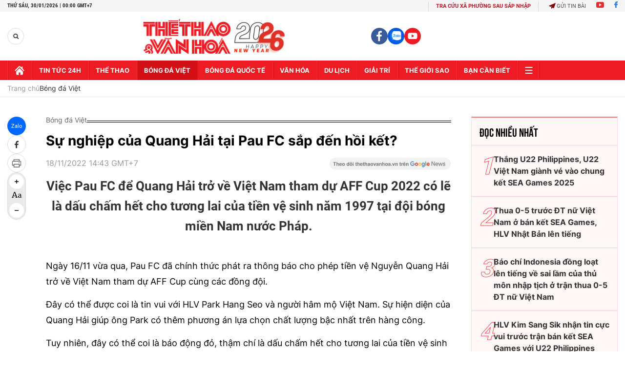

--- FILE ---
content_type: text/html; charset=utf-8
request_url: https://thethaovanhoa.vn/ajax/zone-news/128-1.htm
body_size: 6239
content:

        <div class="box-category-item" data-newsid="20260129222019056" data-target="False">
            <a class="box-category-link-with-avatar img-resize"
                data-type="0"
                data-newstype="0"
                 
                href="/chuyen-gia-nuoc-ngoai-xuat-sac-nhat-nam-2025-hlv-kim-sang-sik-dac-biet-co-nao-20260129222019056.htm" title="Chuyên gia nư&#7899;c ngoài xu&#7845;t s&#7855;c nh&#7845;t năm 2025: HLV Kim Sang Sik đ&#7863;c bi&#7879;t c&#7905; nào?">
                <img data-type="avatar"  loading="lazy" src="https://thethaovanhoa.mediacdn.vn/zoom/400_226/372676912336973824/2026/1/29/kimsangsik1912-17661174436911318395432-75-0-1226-2048-crop-17696999489921420087825.jpg" alt="Chuyên gia nư&#7899;c ngoài xu&#7845;t s&#7855;c nh&#7845;t năm 2025: HLV Kim Sang Sik đ&#7863;c bi&#7879;t c&#7905; nào?" class="box-category-avatar">
            </a>
            <div class="box-category-content">
                <h3 class="box-category-title-text" data-comment="20260129222019056">
                    
                    <a class="box-category-link-title" data-objecttype=""
                        data-type="0"
                        data-linktype="newsdetail"
                        data-newstype="0"
                        data-id="20260129222019056"
                        href="/chuyen-gia-nuoc-ngoai-xuat-sac-nhat-nam-2025-hlv-kim-sang-sik-dac-biet-co-nao-20260129222019056.htm"
                        
                        title="Chuyên gia nư&#7899;c ngoài xu&#7845;t s&#7855;c nh&#7845;t năm 2025: HLV Kim Sang Sik đ&#7863;c bi&#7879;t c&#7905; nào?">Chuyên gia nước ngoài xuất sắc nhất năm 2025: HLV Kim Sang Sik đặc biệt cỡ nào?</a>
                    
                    
                </h3>
                <a class="box-category-category"   href="/bong-da-viet-nam.htm" title="Bóng đá Việt">Bóng đá Việt</a>
                <span class="box-category-time need-get-timeago" title="1/29/2026 10:32:00 PM"></span>
                
                <p data-type="sapo" class="box-category-sapo need-trimline" rel="3">Không bất ngờ khi HLV Kim Sang Sik được bầu chọn là “chuyên gia nước ngoài của năm” tại Gala trao giải cúp Chiến Thắng 2025. Một sự tôn vinh xứng đáng và hoàn toàn thuyết phục.</p>
                
            </div>
        </div>
    
        <div class="box-category-item" data-newsid="20260129222053714" data-target="False">
            <a class="box-category-link-with-avatar img-resize"
                data-type="0"
                data-newstype="0"
                 
                href="/dinh-bac-noi-gi-khi-duoc-trao-giai-vdv-tre-cua-nam-20260129222053714.htm" title="Đình B&#7855;c nói gì khi đư&#7907;c trao gi&#7843;i VĐV tr&#7867; c&#7911;a năm?">
                <img data-type="avatar"  loading="lazy" src="https://thethaovanhoa.mediacdn.vn/zoom/400_226/372676912336973824/2026/1/29/bac-17696999663221849903783-115-0-1266-2048-crop-17697000098791550764933.jpg" alt="Đình B&#7855;c nói gì khi đư&#7907;c trao gi&#7843;i VĐV tr&#7867; c&#7911;a năm?" class="box-category-avatar">
            </a>
            <div class="box-category-content">
                <h3 class="box-category-title-text" data-comment="20260129222053714">
                    
                    <a class="box-category-link-title" data-objecttype=""
                        data-type="0"
                        data-linktype="newsdetail"
                        data-newstype="0"
                        data-id="20260129222053714"
                        href="/dinh-bac-noi-gi-khi-duoc-trao-giai-vdv-tre-cua-nam-20260129222053714.htm"
                        
                        title="Đình B&#7855;c nói gì khi đư&#7907;c trao gi&#7843;i VĐV tr&#7867; c&#7911;a năm?">Đình Bắc nói gì khi được trao giải VĐV trẻ của năm?</a>
                    
                    
                </h3>
                <a class="box-category-category"   href="/bong-da-viet-nam.htm" title="Bóng đá Việt">Bóng đá Việt</a>
                <span class="box-category-time need-get-timeago" title="1/29/2026 10:20:00 PM"></span>
                
                <p data-type="sapo" class="box-category-sapo need-trimline" rel="3">Danh hiệu Đội tuyển của năm của U22 Việt Nam tại Cúp Chiến thắng 2025 là phần thưởng cho những nỗ lực và tấm HCV SEA Games 33 của thầy trò HLV Kim Sang Sik.</p>
                
            </div>
        </div>
    
        <div class="box-category-item" data-newsid="20260129221955054" data-target="False">
            <a class="box-category-link-with-avatar img-resize"
                data-type="0"
                data-newstype="0"
                 
                href="/hlv-kim-sang-sik-va-dinh-bac-duoc-ton-vinh-o-gala-cup-chien-thang-2025-20260129221955054.htm" title="HLV Kim Sang Sik và Đình B&#7855;c đư&#7907;c tôn vinh &#7903; Gala Cúp chi&#7871;n th&#7855;ng 2025">
                <img data-type="avatar"  loading="lazy" src="https://thethaovanhoa.mediacdn.vn/zoom/400_226/372676912336973824/2026/1/29/cot-kim-vs-dinh-bac-17696997763691356846243.jpg" alt="HLV Kim Sang Sik và Đình B&#7855;c đư&#7907;c tôn vinh &#7903; Gala Cúp chi&#7871;n th&#7855;ng 2025" class="box-category-avatar">
            </a>
            <div class="box-category-content">
                <h3 class="box-category-title-text" data-comment="20260129221955054">
                    
                    <a class="box-category-link-title" data-objecttype=""
                        data-type="0"
                        data-linktype="newsdetail"
                        data-newstype="0"
                        data-id="20260129221955054"
                        href="/hlv-kim-sang-sik-va-dinh-bac-duoc-ton-vinh-o-gala-cup-chien-thang-2025-20260129221955054.htm"
                        
                        title="HLV Kim Sang Sik và Đình B&#7855;c đư&#7907;c tôn vinh &#7903; Gala Cúp chi&#7871;n th&#7855;ng 2025">HLV Kim Sang Sik và Đình Bắc được tôn vinh ở Gala Cúp chiến thắng 2025</a>
                    
                    
                </h3>
                <a class="box-category-category"   href="/bong-da-viet-nam.htm" title="Bóng đá Việt">Bóng đá Việt</a>
                <span class="box-category-time need-get-timeago" title="1/29/2026 10:19:00 PM"></span>
                
                <p data-type="sapo" class="box-category-sapo need-trimline" rel="3">Sau một năm thành công và ngập tràn cảm hứng, HLV Kim Sang Sik và chân sút Nguyễn Đình Bắc cùng đội tuyển U23 Việt Nam đã được tôn vinh xứng đáng ở Gala trao giải Cúp Chiến thắng 2025.</p>
                
            </div>
        </div>
    
        <div class="box-category-item" data-newsid="20260129212916678" data-target="False">
            <a class="box-category-link-with-avatar img-resize"
                data-type="0"
                data-newstype="0"
                 
                href="/xuan-son-lap-cu-dup-giup-clb-nam-dinh-toan-thang-tien-thang-ban-ket-asean-club-championship-20260129212916678.htm" title="Xuân Son l&#7853;p cú đúp giúp CLB Nam Đ&#7883;nh toàn th&#7855;ng, ti&#7871;n th&#7859;ng bán k&#7871;t ASEAN Club Championship">
                <img data-type="avatar"  loading="lazy" src="https://thethaovanhoa.mediacdn.vn/zoom/400_226/372676912336973824/2026/1/29/son-1769698190227366156647-94-0-1532-2560-crop-1769698226204989923073.jpg" alt="Xuân Son l&#7853;p cú đúp giúp CLB Nam Đ&#7883;nh toàn th&#7855;ng, ti&#7871;n th&#7859;ng bán k&#7871;t ASEAN Club Championship" class="box-category-avatar">
            </a>
            <div class="box-category-content">
                <h3 class="box-category-title-text" data-comment="20260129212916678">
                    
                    <a class="box-category-link-title" data-objecttype=""
                        data-type="0"
                        data-linktype="newsdetail"
                        data-newstype="0"
                        data-id="20260129212916678"
                        href="/xuan-son-lap-cu-dup-giup-clb-nam-dinh-toan-thang-tien-thang-ban-ket-asean-club-championship-20260129212916678.htm"
                        
                        title="Xuân Son l&#7853;p cú đúp giúp CLB Nam Đ&#7883;nh toàn th&#7855;ng, ti&#7871;n th&#7859;ng bán k&#7871;t ASEAN Club Championship">Xuân Son lập cú đúp giúp CLB Nam Định toàn thắng, tiến thẳng bán kết ASEAN Club Championship</a>
                    
                    
                </h3>
                <a class="box-category-category"   href="/bong-da-viet-nam.htm" title="Bóng đá Việt">Bóng đá Việt</a>
                <span class="box-category-time need-get-timeago" title="1/29/2026 9:29:00 PM"></span>
                
                <p data-type="sapo" class="box-category-sapo need-trimline" rel="3">Với pha lập công từ Caio Cesar và cú đúp của Xuân Son, CLB Thép Xanh Nam Định vượt qua đại diện bóng đá Singapore Lion City Sailors với tỷ số 3-0, qua đó củng cố ngôi đầu bảng B ASEAN Club Championship 2025/26.</p>
                
            </div>
        </div>
    
        <div class="box-category-item" data-newsid="20260129205135797" data-target="False">
            <a class="box-category-link-with-avatar img-resize"
                data-type="0"
                data-newstype="0"
                 
                href="/viet-nam-tranh-ngoi-dau-bang-voi-thai-lan-sau-khi-cung-gianh-ve-som-vao-tu-ket-giai-chau-a-2026-20260129205135797.htm" title="Vi&#7879;t Nam tranh ngôi đ&#7847;u b&#7843;ng v&#7899;i Thái Lan sau khi cùng giành vé s&#7899;m vào t&#7913; k&#7871;t gi&#7843;i Châu Á 2026">
                <img data-type="avatar"  loading="lazy" src="https://thethaovanhoa.mediacdn.vn/zoom/400_226/372676912336973824/2026/1/29/vietnamfutsal2901new-1769694618153820551394-0-0-644-1146-crop-1769694626041885254979.jpg" alt="Vi&#7879;t Nam tranh ngôi đ&#7847;u b&#7843;ng v&#7899;i Thái Lan sau khi cùng giành vé s&#7899;m vào t&#7913; k&#7871;t gi&#7843;i Châu Á 2026" class="box-category-avatar">
            </a>
            <div class="box-category-content">
                <h3 class="box-category-title-text" data-comment="20260129205135797">
                    
                    <a class="box-category-link-title" data-objecttype=""
                        data-type="0"
                        data-linktype="newsdetail"
                        data-newstype="0"
                        data-id="20260129205135797"
                        href="/viet-nam-tranh-ngoi-dau-bang-voi-thai-lan-sau-khi-cung-gianh-ve-som-vao-tu-ket-giai-chau-a-2026-20260129205135797.htm"
                        
                        title="Vi&#7879;t Nam tranh ngôi đ&#7847;u b&#7843;ng v&#7899;i Thái Lan sau khi cùng giành vé s&#7899;m vào t&#7913; k&#7871;t gi&#7843;i Châu Á 2026">Việt Nam tranh ngôi đầu bảng với Thái Lan sau khi cùng giành vé sớm vào tứ kết giải Châu Á 2026</a>
                    
                    
                </h3>
                <a class="box-category-category"   href="/bong-da-viet-nam.htm" title="Bóng đá Việt">Bóng đá Việt</a>
                <span class="box-category-time need-get-timeago" title="1/29/2026 8:54:00 PM"></span>
                
                <p data-type="sapo" class="box-category-sapo need-trimline" rel="3">Đội tuyển Việt Nam và Thái Lan cùng giành vé sớm vào tứ kết giải futsal Châu Á 2026 và sẽ đối đầu trực tiếp trong trận đấu phân định ngôi nhất bảng B vào ngày 31/1.</p>
                
            </div>
        </div>
    
        <div class="box-category-item" data-newsid="20260129203958473" data-target="False">
            <a class="box-category-link-with-avatar img-resize"
                data-type="0"
                data-newstype="0"
                 
                href="/futsal-viet-nam-tien-xa-o-giai-chau-a-neu-thang-thai-lan-20260129203958473.htm" title="Futsal Vi&#7879;t Nam ti&#7871;n xa &#7903; gi&#7843;i châu Á n&#7871;u th&#7855;ng Thái Lan">
                <img data-type="avatar"  loading="lazy" src="https://thethaovanhoa.mediacdn.vn/zoom/400_226/372676912336973824/2026/1/29/futsal-thailand-osamanmusa-1-1769693705312737573722-36-0-1187-2048-crop-176969385989165618739.jpeg" alt="Futsal Vi&#7879;t Nam ti&#7871;n xa &#7903; gi&#7843;i châu Á n&#7871;u th&#7855;ng Thái Lan" class="box-category-avatar">
            </a>
            <div class="box-category-content">
                <h3 class="box-category-title-text" data-comment="20260129203958473">
                    
                    <a class="box-category-link-title" data-objecttype=""
                        data-type="0"
                        data-linktype="newsdetail"
                        data-newstype="0"
                        data-id="20260129203958473"
                        href="/futsal-viet-nam-tien-xa-o-giai-chau-a-neu-thang-thai-lan-20260129203958473.htm"
                        
                        title="Futsal Vi&#7879;t Nam ti&#7871;n xa &#7903; gi&#7843;i châu Á n&#7871;u th&#7855;ng Thái Lan">Futsal Việt Nam tiến xa ở giải châu Á nếu thắng Thái Lan</a>
                    
                    
                </h3>
                <a class="box-category-category"   href="/bong-da-viet-nam.htm" title="Bóng đá Việt">Bóng đá Việt</a>
                <span class="box-category-time need-get-timeago" title="1/29/2026 8:45:00 PM"></span>
                
                <p data-type="sapo" class="box-category-sapo need-trimline" rel="3">Sau khi cùng giành vé vào tứ kết VCK futsal châu Á 2026, Việt Nam và Thái Lan sẽ bước vào cuộc đối đầu trực tiếp mang ý nghĩa chiến lược lớn. Một chiến thắng không chỉ giúp thầy trò HLV Diego Giustozzi giành ngôi nhất bảng B mà còn mở ra cánh cửa cho hành trình chinh phục đấu trường châu lục. </p>
                
            </div>
        </div>
    
        <div class="box-category-item" data-newsid="20260129160437033" data-target="False">
            <a class="box-category-link-with-avatar img-resize"
                data-type="0"
                data-newstype="0"
                 
                href="/hlv-polking-mat-quyen-chi-dao-trong-tai-malaysia-bat-tran-cahn-gap-ninh-binh-20260129160437033.htm" title="HLV Polking m&#7845;t quy&#7873;n ch&#7881; đ&#7841;o, tr&#7885;ng tài Malaysia b&#7855;t tr&#7853;n CAHN g&#7863;p Ninh Bình">
                <img data-type="avatar"  loading="lazy" src="https://thethaovanhoa.mediacdn.vn/zoom/400_226/372676912336973824/2026/1/29/cahn-17696772688381810649560-198-0-1349-2048-crop-17696773105092079112657.jpg" alt="HLV Polking m&#7845;t quy&#7873;n ch&#7881; đ&#7841;o, tr&#7885;ng tài Malaysia b&#7855;t tr&#7853;n CAHN g&#7863;p Ninh Bình" class="box-category-avatar">
            </a>
            <div class="box-category-content">
                <h3 class="box-category-title-text" data-comment="20260129160437033">
                    
                    <a class="box-category-link-title" data-objecttype=""
                        data-type="0"
                        data-linktype="newsdetail"
                        data-newstype="0"
                        data-id="20260129160437033"
                        href="/hlv-polking-mat-quyen-chi-dao-trong-tai-malaysia-bat-tran-cahn-gap-ninh-binh-20260129160437033.htm"
                        
                        title="HLV Polking m&#7845;t quy&#7873;n ch&#7881; đ&#7841;o, tr&#7885;ng tài Malaysia b&#7855;t tr&#7853;n CAHN g&#7863;p Ninh Bình">HLV Polking mất quyền chỉ đạo, trọng tài Malaysia bắt trận CAHN gặp Ninh Bình</a>
                    
                    
                </h3>
                <a class="box-category-category"   href="/bong-da-viet-nam.htm" title="Bóng đá Việt">Bóng đá Việt</a>
                <span class="box-category-time need-get-timeago" title="1/29/2026 4:02:00 PM"></span>
                
                <p data-type="sapo" class="box-category-sapo need-trimline" rel="3">HLV trưởng CLB Công an Hà Nội (CAHN) Alexandre Polking bị treo quyền chỉ đạo trận CAHN tranh ngôi đầu bảng với Ninh Bình ở vòng 12 V-League 2025/26 vào 19h15 ngày 1/2 tới.</p>
                
            </div>
        </div>
    
        <div class="box-category-item" data-newsid="2026012915463314" data-target="False">
            <a class="box-category-link-with-avatar img-resize"
                data-type="0"
                data-newstype="0"
                 
                href="/hlv-diego-giustozzi-khen-cau-thu-futsal-viet-nam-phong-ngu-tot-2026012915463314.htm" title="HLV Diego Giustozzi khen c&#7847;u th&#7911; futsal Vi&#7879;t Nam phòng ng&#7921; t&#7889;t">
                <img data-type="avatar"  loading="lazy" src="https://thethaovanhoa.mediacdn.vn/zoom/400_226/372676912336973824/2026/1/29/hlv-17696760888321067688878-77-0-666-1048-crop-17696761765681320522744.jpg" alt="HLV Diego Giustozzi khen c&#7847;u th&#7911; futsal Vi&#7879;t Nam phòng ng&#7921; t&#7889;t" class="box-category-avatar">
            </a>
            <div class="box-category-content">
                <h3 class="box-category-title-text" data-comment="2026012915463314">
                    
                    <a class="box-category-link-title" data-objecttype=""
                        data-type="0"
                        data-linktype="newsdetail"
                        data-newstype="0"
                        data-id="2026012915463314"
                        href="/hlv-diego-giustozzi-khen-cau-thu-futsal-viet-nam-phong-ngu-tot-2026012915463314.htm"
                        
                        title="HLV Diego Giustozzi khen c&#7847;u th&#7911; futsal Vi&#7879;t Nam phòng ng&#7921; t&#7889;t">HLV Diego Giustozzi khen cầu thủ futsal Việt Nam phòng ngự tốt</a>
                    
                    
                </h3>
                <a class="box-category-category"   href="/bong-da-viet-nam.htm" title="Bóng đá Việt">Bóng đá Việt</a>
                <span class="box-category-time need-get-timeago" title="1/29/2026 3:44:00 PM"></span>
                
                <p data-type="sapo" class="box-category-sapo need-trimline" rel="3">Sau chiến thắng 2-0 trước Lebanon ở lượt trận thứ hai bảng B VCK futsal châu Á 2026, HLV trưởng Diego Giustozzi thể hiện sự hài lòng về màn trình diễn và tinh thần thi đấu của các học trò.</p>
                
            </div>
        </div>
    
        <div class="box-category-item" data-newsid="20260129151140572" data-target="False">
            <a class="box-category-link-with-avatar img-resize"
                data-type="0"
                data-newstype="0"
                 
                href="/bat-cuoi-voi-cau-tra-loi-cua-nguoi-hung-u23-viet-nam-khi-duoc-hoi-ve-ban-gai-20260129151140572.htm" title="B&#7853;t cư&#7901;i v&#7899;i câu tr&#7843; l&#7901;i c&#7911;a ngư&#7901;i hùng U23 Vi&#7879;t Nam khi đư&#7907;c h&#7887;i v&#7873; b&#7841;n gái">
                <img data-type="avatar"  loading="lazy" src="https://thethaovanhoa.mediacdn.vn/zoom/400_226/372676912336973824/2026/1/29/binh-1-1769674125160531032870-561-0-1424-1536-crop-17696741296741599365638.jpg" alt="B&#7853;t cư&#7901;i v&#7899;i câu tr&#7843; l&#7901;i c&#7911;a ngư&#7901;i hùng U23 Vi&#7879;t Nam khi đư&#7907;c h&#7887;i v&#7873; b&#7841;n gái" class="box-category-avatar">
            </a>
            <div class="box-category-content">
                <h3 class="box-category-title-text" data-comment="20260129151140572">
                    
                    <a class="box-category-link-title" data-objecttype=""
                        data-type="0"
                        data-linktype="newsdetail"
                        data-newstype="0"
                        data-id="20260129151140572"
                        href="/bat-cuoi-voi-cau-tra-loi-cua-nguoi-hung-u23-viet-nam-khi-duoc-hoi-ve-ban-gai-20260129151140572.htm"
                        
                        title="B&#7853;t cư&#7901;i v&#7899;i câu tr&#7843; l&#7901;i c&#7911;a ngư&#7901;i hùng U23 Vi&#7879;t Nam khi đư&#7907;c h&#7887;i v&#7873; b&#7841;n gái">Bật cười với câu trả lời của người hùng U23 Việt Nam khi được hỏi về bạn gái</a>
                    
                    
                </h3>
                <a class="box-category-category"   href="/the-gioi-sao.htm" title="Thế giới Sao">Thế giới Sao</a>
                <span class="box-category-time need-get-timeago" title="1/29/2026 3:36:00 PM"></span>
                
                <p data-type="sapo" class="box-category-sapo need-trimline" rel="3">Không chỉ gây ấn tượng mạnh mẽ bằng những pha cứu thua xuất thần trên sân cỏ, thủ môn Cao Văn Bình còn khiến người hâm mộ thích thú bởi sự hóm hỉnh, khéo léo khi đối diện những câu hỏi đời thường.</p>
                
            </div>
        </div>
    
        <div class="box-category-item" data-newsid="20260129152541079" data-target="False">
            <a class="box-category-link-with-avatar img-resize"
                data-type="0"
                data-newstype="0"
                 
                href="/le-giang-trung-kien-khien-khung-thanh-doi-tuyen-viet-nam-tro-nen-chat-choi-20260129152541079.htm" title="Lê Giang, Trung Kiên khi&#7871;n khung thành đ&#7897;i tuy&#7875;n Vi&#7879;t Nam tr&#7903; nên ch&#7853;t ch&#7897;i">
                <img data-type="avatar"  loading="lazy" src="https://thethaovanhoa.mediacdn.vn/zoom/400_226/372676912336973824/2026/1/29/vn-thu-mon-tuan-pham-25-17420017341171649527272-99-0-1537-2560-crop-17696749929021546438585.jpeg" alt="Lê Giang, Trung Kiên khi&#7871;n khung thành đ&#7897;i tuy&#7875;n Vi&#7879;t Nam tr&#7903; nên ch&#7853;t ch&#7897;i" class="box-category-avatar">
            </a>
            <div class="box-category-content">
                <h3 class="box-category-title-text" data-comment="20260129152541079">
                    
                    <a class="box-category-link-title" data-objecttype=""
                        data-type="0"
                        data-linktype="newsdetail"
                        data-newstype="0"
                        data-id="20260129152541079"
                        href="/le-giang-trung-kien-khien-khung-thanh-doi-tuyen-viet-nam-tro-nen-chat-choi-20260129152541079.htm"
                        
                        title="Lê Giang, Trung Kiên khi&#7871;n khung thành đ&#7897;i tuy&#7875;n Vi&#7879;t Nam tr&#7903; nên ch&#7853;t ch&#7897;i">Lê Giang, Trung Kiên khiến khung thành đội tuyển Việt Nam trở nên chật chội</a>
                    
                    
                </h3>
                <a class="box-category-category"   href="/bong-da-viet-nam.htm" title="Bóng đá Việt">Bóng đá Việt</a>
                <span class="box-category-time need-get-timeago" title="1/29/2026 3:30:00 PM"></span>
                
                <p data-type="sapo" class="box-category-sapo need-trimline" rel="3">Khung thành đội tuyển Việt Nam trong thời gian tới hứa hẹn sẽ là một trong những vị trí cạnh tranh khốc liệt nhất, khi bóng đá Việt Nam đang sở hữu một thế hệ thủ môn đông đảo, chất lượng và có phong độ cao.</p>
                
            </div>
        </div>
    
        <div class="box-category-item" data-newsid="20260129145510713" data-target="False">
            <a class="box-category-link-with-avatar img-resize"
                data-type="0"
                data-newstype="0"
                 
                href="/xuc-dong-khoanh-khac-u19-song-lam-nghe-an-tro-ve-nha-voi-chuc-vo-dich-sau-20-nam-cho-doi-20260129145510713.htm" title="Xúc đ&#7897;ng kho&#7843;nh kh&#7855;c U19 Sông Lam Ngh&#7879; An tr&#7903; v&#7873; nhà v&#7899;i ch&#7913;c vô đ&#7883;ch sau 20 năm ch&#7901; đ&#7907;i">
                <img data-type="avatar"  loading="lazy" src="https://thethaovanhoa.mediacdn.vn/zoom/400_226/372676912336973824/2026/1/29/u19-1-1769673192841632870854-99-0-1223-2000-crop-17696731970751546547795.jpg" alt="Xúc đ&#7897;ng kho&#7843;nh kh&#7855;c U19 Sông Lam Ngh&#7879; An tr&#7903; v&#7873; nhà v&#7899;i ch&#7913;c vô đ&#7883;ch sau 20 năm ch&#7901; đ&#7907;i" class="box-category-avatar">
            </a>
            <div class="box-category-content">
                <h3 class="box-category-title-text" data-comment="20260129145510713">
                    
                    <a class="box-category-link-title" data-objecttype=""
                        data-type="0"
                        data-linktype="newsdetail"
                        data-newstype="0"
                        data-id="20260129145510713"
                        href="/xuc-dong-khoanh-khac-u19-song-lam-nghe-an-tro-ve-nha-voi-chuc-vo-dich-sau-20-nam-cho-doi-20260129145510713.htm"
                        
                        title="Xúc đ&#7897;ng kho&#7843;nh kh&#7855;c U19 Sông Lam Ngh&#7879; An tr&#7903; v&#7873; nhà v&#7899;i ch&#7913;c vô đ&#7883;ch sau 20 năm ch&#7901; đ&#7907;i">Xúc động khoảnh khắc U19 Sông Lam Nghệ An trở về nhà với chức vô địch sau 20 năm chờ đợi</a>
                    
                    
                </h3>
                <a class="box-category-category"   href="/bong-da-viet-nam.htm" title="Bóng đá Việt">Bóng đá Việt</a>
                <span class="box-category-time need-get-timeago" title="1/29/2026 3:15:00 PM"></span>
                
                <p data-type="sapo" class="box-category-sapo need-trimline" rel="3">Chiến thắng nghẹt thở trước chủ nhà PVF-CAND trong trận chung kết Giải U19 quốc gia 2025-2026 không chỉ mang về chức vô địch cho U19 Sông Lam Nghệ An, mà còn khép lại hành trình 20 năm khát khao danh hiệu của bóng đá trẻ xứ Nghệ.</p>
                
            </div>
        </div>
    
        <div class="box-category-item" data-newsid="2026012915060154" data-target="False">
            <a class="box-category-link-with-avatar img-resize"
                data-type="0"
                data-newstype="0"
                 
                href="/the-he-tre-ghi-dau-an-futsal-viet-nam-hoan-thanh-chi-tieu-tai-giai-chau-a-2026012915060154.htm" title="Th&#7871; h&#7879; tr&#7867; ghi d&#7845;u &#7845;n, futsal Vi&#7879;t Nam hoàn thành ch&#7881; tiêu t&#7841;i gi&#7843;i châu Á">
                <img data-type="avatar"  loading="lazy" src="https://thethaovanhoa.mediacdn.vn/zoom/400_226/372676912336973824/2026/1/29/futsal-vn-dinh-cong-vien-afc-1769673792447449213677-0-0-962-1712-crop-1769673887619517649132.png" alt="Th&#7871; h&#7879; tr&#7867; ghi d&#7845;u &#7845;n, futsal Vi&#7879;t Nam hoàn thành ch&#7881; tiêu t&#7841;i gi&#7843;i châu Á" class="box-category-avatar">
            </a>
            <div class="box-category-content">
                <h3 class="box-category-title-text" data-comment="2026012915060154">
                    
                    <a class="box-category-link-title" data-objecttype=""
                        data-type="0"
                        data-linktype="newsdetail"
                        data-newstype="0"
                        data-id="2026012915060154"
                        href="/the-he-tre-ghi-dau-an-futsal-viet-nam-hoan-thanh-chi-tieu-tai-giai-chau-a-2026012915060154.htm"
                        
                        title="Th&#7871; h&#7879; tr&#7867; ghi d&#7845;u &#7845;n, futsal Vi&#7879;t Nam hoàn thành ch&#7881; tiêu t&#7841;i gi&#7843;i châu Á">Thế hệ trẻ ghi dấu ấn, futsal Việt Nam hoàn thành chỉ tiêu tại giải châu Á</a>
                    
                    
                </h3>
                <a class="box-category-category"   href="/bong-da-viet-nam.htm" title="Bóng đá Việt">Bóng đá Việt</a>
                <span class="box-category-time need-get-timeago" title="1/29/2026 3:14:00 PM"></span>
                
                <p data-type="sapo" class="box-category-sapo need-trimline" rel="3">Chiến thắng 2-0 trước Lebanon ở lượt trận thứ hai vòng bảng VCK futsal châu Á 2026 không chỉ giúp đội tuyển futsal Việt Nam mở toang cánh cửa vào tứ kết mà còn là lời khẳng định cho hướng đi trẻ hóa đầy kiên định. 
</p>
                
            </div>
        </div>
    
        <div class="box-category-item" data-newsid="20260128074230755" data-target="False">
            <a class="box-category-link-with-avatar img-resize"
                data-type="0"
                data-newstype="0"
                 
                href="/truc-tiep-bong-da-lebanon-vs-viet-nam-13h00-hom-nay-giai-vo-dich-chau-a-2026-20260128074230755.htm" title="Th&#7855;ng nh&#7865; Lebanon, ĐT Vi&#7879;t Nam ti&#7871;n g&#7847;n t&#7845;m vé vào t&#7913; k&#7871;t gi&#7843;i châu Á">
                <img data-type="avatar"  loading="lazy" src="https://thethaovanhoa.mediacdn.vn/zoom/400_226/372676912336973824/2026/1/29/tructiepdtfutsalvietnamvs-17696726378231885214754-0-0-674-1200-crop-17696726525871541383516.jpg" alt="Th&#7855;ng nh&#7865; Lebanon, ĐT Vi&#7879;t Nam ti&#7871;n g&#7847;n t&#7845;m vé vào t&#7913; k&#7871;t gi&#7843;i châu Á" class="box-category-avatar">
            </a>
            <div class="box-category-content">
                <h3 class="box-category-title-text" data-comment="20260128074230755">
                    
                    <a class="box-category-link-title" data-objecttype=""
                        data-type="0"
                        data-linktype="newsdetail"
                        data-newstype="0"
                        data-id="20260128074230755"
                        href="/truc-tiep-bong-da-lebanon-vs-viet-nam-13h00-hom-nay-giai-vo-dich-chau-a-2026-20260128074230755.htm"
                        
                        title="Th&#7855;ng nh&#7865; Lebanon, ĐT Vi&#7879;t Nam ti&#7871;n g&#7847;n t&#7845;m vé vào t&#7913; k&#7871;t gi&#7843;i châu Á">Thắng nhẹ Lebanon, ĐT Việt Nam tiến gần tấm vé vào tứ kết giải châu Á</a>
                    
                    
                </h3>
                <a class="box-category-category"   href="/truc-tiep-bong-da.htm" title="Trực tiếp Bóng đá">Trực tiếp Bóng đá</a>
                <span class="box-category-time need-get-timeago" title="1/29/2026 2:41:00 PM"></span>
                
                <p data-type="sapo" class="box-category-sapo need-trimline" rel="3">ĐT Futsal Việt Nam tiếp tục hành trình ấn tượng tại VCK Futsal châu Á 2026 khi giành chiến thắng 2-0 trước Lebanon ở lượt trận thứ hai vòng bảng. Kết quả này giúp thầy trò HLV Diego Giustozzi có trong tay 6 điểm tuyệt đối sau hai trận, qua đó mở toang cánh cửa vào vòng tứ kết.</p>
                
            </div>
        </div>
    
        <div class="box-category-item" data-newsid="2026012914372596" data-target="False">
            <a class="box-category-link-with-avatar img-resize"
                data-type="0"
                data-newstype="0"
                 
                href="/doi-bong-v-league-quyet-dinh-roi-san-my-dinh-2026012914372596.htm" title="Đ&#7897;i bóng V-League quy&#7871;t đ&#7883;nh r&#7901;i sân M&#7929; Đình">
                <img data-type="avatar"  loading="lazy" src="https://thethaovanhoa.mediacdn.vn/zoom/400_226/372676912336973824/2026/1/29/slide4-17696717685811092730875.jpg" alt="Đ&#7897;i bóng V-League quy&#7871;t đ&#7883;nh r&#7901;i sân M&#7929; Đình" class="box-category-avatar">
            </a>
            <div class="box-category-content">
                <h3 class="box-category-title-text" data-comment="2026012914372596">
                    
                    <a class="box-category-link-title" data-objecttype=""
                        data-type="0"
                        data-linktype="newsdetail"
                        data-newstype="0"
                        data-id="2026012914372596"
                        href="/doi-bong-v-league-quyet-dinh-roi-san-my-dinh-2026012914372596.htm"
                        
                        title="Đ&#7897;i bóng V-League quy&#7871;t đ&#7883;nh r&#7901;i sân M&#7929; Đình">Đội bóng V-League quyết định rời sân Mỹ Đình</a>
                    
                    
                </h3>
                <a class="box-category-category"   href="/bong-da-viet-nam.htm" title="Bóng đá Việt">Bóng đá Việt</a>
                <span class="box-category-time need-get-timeago" title="1/29/2026 2:40:00 PM"></span>
                
                <p data-type="sapo" class="box-category-sapo need-trimline" rel="3">Theo thông báo mới nhất của Ban tổ chức V.League, CLB Thể Công - Viettel sẽ chính thức chuyển sân nhà từ Mỹ Đình về Hàng Đẫy, bắt đầu từ vòng 13 của mùa giải V.League 2025/26. </p>
                
            </div>
        </div>
    
        <div class="box-category-item" data-newsid="20260128073525857" data-target="False">
            <a class="box-category-link-with-avatar img-resize"
                data-type="0"
                data-newstype="0"
                 
                href="/vtv5-vtv6-truc-tiep-bong-da-lebanon-vs-viet-nam-13h00-hom-nay-20260128073525857.htm" title="VTV5 VTV6 tr&#7921;c ti&#7871;p bóng đá Lebanon vs Vi&#7879;t Nam 13h hôm nay 29/1">
                <img data-type="avatar"  loading="lazy" src="https://thethaovanhoa.mediacdn.vn/zoom/400_226/372676912336973824/2026/1/29/futsal-vn3-17696677441591916152734-0-0-930-1656-crop-1769667776988788958099.jpg" alt="VTV5 VTV6 tr&#7921;c ti&#7871;p bóng đá Lebanon vs Vi&#7879;t Nam 13h hôm nay 29/1" class="box-category-avatar">
            </a>
            <div class="box-category-content">
                <h3 class="box-category-title-text" data-comment="20260128073525857">
                    
                    <a class="box-category-link-title" data-objecttype=""
                        data-type="0"
                        data-linktype="newsdetail"
                        data-newstype="0"
                        data-id="20260128073525857"
                        href="/vtv5-vtv6-truc-tiep-bong-da-lebanon-vs-viet-nam-13h00-hom-nay-20260128073525857.htm"
                        
                        title="VTV5 VTV6 tr&#7921;c ti&#7871;p bóng đá Lebanon vs Vi&#7879;t Nam 13h hôm nay 29/1">VTV5 VTV6 trực tiếp bóng đá Lebanon vs Việt Nam 13h hôm nay 29/1</a>
                    
                    
                </h3>
                <a class="box-category-category"   href="/truc-tiep-bong-da.htm" title="Trực tiếp Bóng đá">Trực tiếp Bóng đá</a>
                <span class="box-category-time need-get-timeago" title="1/29/2026 1:24:00 PM"></span>
                
                <p data-type="sapo" class="box-category-sapo need-trimline" rel="3">VTV5 VTV6 trực tiếp bóng đá Lebanon vs Việt Nam (13h00, 29/1) - Thethaovanhoa.vn cập nhật diễn biến trận đấu giữa Việt Nam và Lebanon trong khuôn khổ VCK futsal châu Á 2026.</p>
                
            </div>
        </div>
    
        <div class="box-category-item" data-newsid="20260129110635579" data-target="False">
            <a class="box-category-link-with-avatar img-resize"
                data-type="0"
                data-newstype="0"
                 
                href="/thu-mon-patrik-le-giang-chinh-thuc-co-quoc-tich-viet-nam-20260129110635579.htm" title="Th&#7911; môn Patrik Lê Giang chính th&#7913;c có qu&#7889;c t&#7883;ch Vi&#7879;t Nam">
                <img data-type="avatar"  loading="lazy" src="https://thethaovanhoa.mediacdn.vn/zoom/400_226/372676912336973824/2026/1/29/p-17696593656801701226564-0-0-1151-2048-crop-176965940481186366816.jpg" alt="Th&#7911; môn Patrik Lê Giang chính th&#7913;c có qu&#7889;c t&#7883;ch Vi&#7879;t Nam" class="box-category-avatar">
            </a>
            <div class="box-category-content">
                <h3 class="box-category-title-text" data-comment="20260129110635579">
                    
                    <a class="box-category-link-title" data-objecttype=""
                        data-type="0"
                        data-linktype="newsdetail"
                        data-newstype="0"
                        data-id="20260129110635579"
                        href="/thu-mon-patrik-le-giang-chinh-thuc-co-quoc-tich-viet-nam-20260129110635579.htm"
                        
                        title="Th&#7911; môn Patrik Lê Giang chính th&#7913;c có qu&#7889;c t&#7883;ch Vi&#7879;t Nam">Thủ môn Patrik Lê Giang chính thức có quốc tịch Việt Nam</a>
                    
                    
                </h3>
                <a class="box-category-category"   href="/bong-da-viet-nam.htm" title="Bóng đá Việt">Bóng đá Việt</a>
                <span class="box-category-time need-get-timeago" title="1/29/2026 11:04:00 AM"></span>
                
                <p data-type="sapo" class="box-category-sapo need-trimline" rel="3">Chủ tịch nước đã ký Quyết định số 91/QĐ-CTN ngày 28/1/2026 về việc cho nhập quốc tịch Việt Nam đối với cầu thủ Patrik Lê Giang, tên đầy đủ là Lê Giang Patrik, sinh ngày 8/9/1992 tại Slovakia, hiện đang thi đấu ở vị trí thủ môn cho CLB Công an TP.HCM.</p>
                
            </div>
        </div>
    
        <div class="box-category-item" data-newsid="20260129082714645" data-target="False">
            <a class="box-category-link-with-avatar img-resize"
                data-type="0"
                data-newstype="0"
                 
                href="/hlv-polking-muon-quen-nhanh-that-bai-truoc-selangor-don-suc-quyet-dau-ninh-binh-vi-ngoi-dau-v-league-20260129082714645.htm" title="HLV Polking mu&#7889;n quên nhanh th&#7845;t b&#7841;i trư&#7899;c Selangor, d&#7891;n s&#7913;c quy&#7871;t đ&#7845;u Ninh Bình vì ngôi đ&#7847;u V-League">
                <img data-type="avatar"  loading="lazy" src="https://thethaovanhoa.mediacdn.vn/zoom/400_226/372676912336973824/2026/1/29/ninh-binh-17696498283121979015234-214-0-1365-2048-crop-1769649863176325767747.jpg" alt="HLV Polking mu&#7889;n quên nhanh th&#7845;t b&#7841;i trư&#7899;c Selangor, d&#7891;n s&#7913;c quy&#7871;t đ&#7845;u Ninh Bình vì ngôi đ&#7847;u V-League" class="box-category-avatar">
            </a>
            <div class="box-category-content">
                <h3 class="box-category-title-text" data-comment="20260129082714645">
                    
                    <a class="box-category-link-title" data-objecttype=""
                        data-type="0"
                        data-linktype="newsdetail"
                        data-newstype="0"
                        data-id="20260129082714645"
                        href="/hlv-polking-muon-quen-nhanh-that-bai-truoc-selangor-don-suc-quyet-dau-ninh-binh-vi-ngoi-dau-v-league-20260129082714645.htm"
                        
                        title="HLV Polking mu&#7889;n quên nhanh th&#7845;t b&#7841;i trư&#7899;c Selangor, d&#7891;n s&#7913;c quy&#7871;t đ&#7845;u Ninh Bình vì ngôi đ&#7847;u V-League">HLV Polking muốn quên nhanh thất bại trước Selangor, dồn sức quyết đấu Ninh Bình vì ngôi đầu V-League</a>
                    
                    
                </h3>
                <a class="box-category-category"   href="/bong-da-viet-nam.htm" title="Bóng đá Việt">Bóng đá Việt</a>
                <span class="box-category-time need-get-timeago" title="1/29/2026 8:25:00 AM"></span>
                
                <p data-type="sapo" class="box-category-sapo need-trimline" rel="3">HLV Alexandre Polking của CLB CAHN muốn quên nhanh thất bại 0-2 trước Selangor (Malaysia) tại vòng bảng ASEAN Club Championship để tập trung quyết đấu CLB Ninh Bình tại vòng 12 LPBank V-League vào ngày 1/2 tới.</p>
                
            </div>
        </div>
    
        <div class="box-category-item" data-newsid="20260129080155555" data-target="False">
            <a class="box-category-link-with-avatar img-resize"
                data-type="0"
                data-newstype="0"
                 
                href="/manh-dung-xung-danh-thu-linh-doi-tuyen-futsal-viet-nam-20260129080155555.htm" title="M&#7841;nh Dũng x&#7913;ng danh th&#7911; lĩnh đ&#7897;i tuy&#7875;n futsal Vi&#7879;t Nam">
                <img data-type="avatar"  loading="lazy" src="https://thethaovanhoa.mediacdn.vn/zoom/400_226/372676912336973824/2026/1/29/futsal-vn-afc-manh-dung-minh-quang-1769564409632802561841-0-0-636-1132-crop-17696483267281011508209.png" alt="M&#7841;nh Dũng x&#7913;ng danh th&#7911; lĩnh đ&#7897;i tuy&#7875;n futsal Vi&#7879;t Nam" class="box-category-avatar">
            </a>
            <div class="box-category-content">
                <h3 class="box-category-title-text" data-comment="20260129080155555">
                    
                    <a class="box-category-link-title" data-objecttype=""
                        data-type="0"
                        data-linktype="newsdetail"
                        data-newstype="0"
                        data-id="20260129080155555"
                        href="/manh-dung-xung-danh-thu-linh-doi-tuyen-futsal-viet-nam-20260129080155555.htm"
                        
                        title="M&#7841;nh Dũng x&#7913;ng danh th&#7911; lĩnh đ&#7897;i tuy&#7875;n futsal Vi&#7879;t Nam">Mạnh Dũng xứng danh thủ lĩnh đội tuyển futsal Việt Nam</a>
                    
                    
                </h3>
                <a class="box-category-category"   href="/bong-da-viet-nam.htm" title="Bóng đá Việt">Bóng đá Việt</a>
                <span class="box-category-time need-get-timeago" title="1/29/2026 8:06:00 AM"></span>
                
                <p data-type="sapo" class="box-category-sapo need-trimline" rel="3">Chiến thắng kịch tính 5-4 của đội tuyển futsal Việt Nam trước Kuwait trong ngày ra quân VCK futsal châu Á 2026 không chỉ được AFC ví như một "bộ phim hành động" mà còn là sân khấu để Nguyễn Mạnh Dũng khẳng định vai trò thủ lĩnh mới của đội tuyển Việt Nam.</p>
                
            </div>
        </div>
    



--- FILE ---
content_type: text/html; charset=utf-8
request_url: https://thethaovanhoa.vn/ajax/zone-news/128-0000-00-00.htm
body_size: 2594
content:

        <div class="box-category-item" data-newsid="20260129222019056" data-target="False">
            <a class="box-category-link-with-avatar img-resize"
                data-type="0"
                data-newstype="0"
                 
                href="/chuyen-gia-nuoc-ngoai-xuat-sac-nhat-nam-2025-hlv-kim-sang-sik-dac-biet-co-nao-20260129222019056.htm" title="Chuyên gia nư&#7899;c ngoài xu&#7845;t s&#7855;c nh&#7845;t năm 2025: HLV Kim Sang Sik đ&#7863;c bi&#7879;t c&#7905; nào?">
                <img data-type="avatar"  loading="lazy" src="https://thethaovanhoa.mediacdn.vn/zoom/300_188/372676912336973824/2026/1/29/kimsangsik1912-17661174436911318395432-75-0-1226-2048-crop-17696999489921420087825.jpg" alt="Chuyên gia nư&#7899;c ngoài xu&#7845;t s&#7855;c nh&#7845;t năm 2025: HLV Kim Sang Sik đ&#7863;c bi&#7879;t c&#7905; nào?" class="box-category-avatar">
            </a>
            <div class="box-category-content">
                <h3 class="box-category-title-text" data-comment="20260129222019056">
                    
                    <a class="box-category-link-title" data-objecttype=""
                        data-type="0"
                        data-linktype="newsdetail"
                        data-newstype="0"
                        data-id="20260129222019056"
                        href="/chuyen-gia-nuoc-ngoai-xuat-sac-nhat-nam-2025-hlv-kim-sang-sik-dac-biet-co-nao-20260129222019056.htm"
                        
                        title="Chuyên gia nư&#7899;c ngoài xu&#7845;t s&#7855;c nh&#7845;t năm 2025: HLV Kim Sang Sik đ&#7863;c bi&#7879;t c&#7905; nào?">Chuyên gia nước ngoài xuất sắc nhất năm 2025: HLV Kim Sang Sik đặc biệt cỡ nào?</a>
                    
                    
                </h3>
                <a class="box-category-category"   href="/bong-da-viet-nam.htm" title="Bóng đá Việt">Bóng đá Việt</a>
                <span class="box-category-time need-get-timeago" title="1/29/2026 10:32:00 PM"></span>
                
                <p data-type="sapo" class="box-category-sapo need-trimline" rel="3">Không bất ngờ khi HLV Kim Sang Sik được bầu chọn là “chuyên gia nước ngoài của năm” tại Gala trao giải cúp Chiến Thắng 2025. Một sự tôn vinh xứng đáng và hoàn toàn thuyết phục.</p>
                
            </div>
        </div>
    
        <div class="box-category-item" data-newsid="20260129222053714" data-target="False">
            <a class="box-category-link-with-avatar img-resize"
                data-type="0"
                data-newstype="0"
                 
                href="/dinh-bac-noi-gi-khi-duoc-trao-giai-vdv-tre-cua-nam-20260129222053714.htm" title="Đình B&#7855;c nói gì khi đư&#7907;c trao gi&#7843;i VĐV tr&#7867; c&#7911;a năm?">
                <img data-type="avatar"  loading="lazy" src="https://thethaovanhoa.mediacdn.vn/zoom/300_188/372676912336973824/2026/1/29/bac-17696999663221849903783-115-0-1266-2048-crop-17697000098791550764933.jpg" alt="Đình B&#7855;c nói gì khi đư&#7907;c trao gi&#7843;i VĐV tr&#7867; c&#7911;a năm?" class="box-category-avatar">
            </a>
            <div class="box-category-content">
                <h3 class="box-category-title-text" data-comment="20260129222053714">
                    
                    <a class="box-category-link-title" data-objecttype=""
                        data-type="0"
                        data-linktype="newsdetail"
                        data-newstype="0"
                        data-id="20260129222053714"
                        href="/dinh-bac-noi-gi-khi-duoc-trao-giai-vdv-tre-cua-nam-20260129222053714.htm"
                        
                        title="Đình B&#7855;c nói gì khi đư&#7907;c trao gi&#7843;i VĐV tr&#7867; c&#7911;a năm?">Đình Bắc nói gì khi được trao giải VĐV trẻ của năm?</a>
                    
                    
                </h3>
                <a class="box-category-category"   href="/bong-da-viet-nam.htm" title="Bóng đá Việt">Bóng đá Việt</a>
                <span class="box-category-time need-get-timeago" title="1/29/2026 10:20:00 PM"></span>
                
                <p data-type="sapo" class="box-category-sapo need-trimline" rel="3">Danh hiệu Đội tuyển của năm của U22 Việt Nam tại Cúp Chiến thắng 2025 là phần thưởng cho những nỗ lực và tấm HCV SEA Games 33 của thầy trò HLV Kim Sang Sik.</p>
                
            </div>
        </div>
    
        <div class="box-category-item" data-newsid="20260129221955054" data-target="False">
            <a class="box-category-link-with-avatar img-resize"
                data-type="0"
                data-newstype="0"
                 
                href="/hlv-kim-sang-sik-va-dinh-bac-duoc-ton-vinh-o-gala-cup-chien-thang-2025-20260129221955054.htm" title="HLV Kim Sang Sik và Đình B&#7855;c đư&#7907;c tôn vinh &#7903; Gala Cúp chi&#7871;n th&#7855;ng 2025">
                <img data-type="avatar"  loading="lazy" src="https://thethaovanhoa.mediacdn.vn/zoom/300_188/372676912336973824/2026/1/29/cot-kim-vs-dinh-bac-17696997763691356846243.jpg" alt="HLV Kim Sang Sik và Đình B&#7855;c đư&#7907;c tôn vinh &#7903; Gala Cúp chi&#7871;n th&#7855;ng 2025" class="box-category-avatar">
            </a>
            <div class="box-category-content">
                <h3 class="box-category-title-text" data-comment="20260129221955054">
                    
                    <a class="box-category-link-title" data-objecttype=""
                        data-type="0"
                        data-linktype="newsdetail"
                        data-newstype="0"
                        data-id="20260129221955054"
                        href="/hlv-kim-sang-sik-va-dinh-bac-duoc-ton-vinh-o-gala-cup-chien-thang-2025-20260129221955054.htm"
                        
                        title="HLV Kim Sang Sik và Đình B&#7855;c đư&#7907;c tôn vinh &#7903; Gala Cúp chi&#7871;n th&#7855;ng 2025">HLV Kim Sang Sik và Đình Bắc được tôn vinh ở Gala Cúp chiến thắng 2025</a>
                    
                    
                </h3>
                <a class="box-category-category"   href="/bong-da-viet-nam.htm" title="Bóng đá Việt">Bóng đá Việt</a>
                <span class="box-category-time need-get-timeago" title="1/29/2026 10:19:00 PM"></span>
                
                <p data-type="sapo" class="box-category-sapo need-trimline" rel="3">Sau một năm thành công và ngập tràn cảm hứng, HLV Kim Sang Sik và chân sút Nguyễn Đình Bắc cùng đội tuyển U23 Việt Nam đã được tôn vinh xứng đáng ở Gala trao giải Cúp Chiến thắng 2025.</p>
                
            </div>
        </div>
    
        <div class="box-category-item" data-newsid="20260129212916678" data-target="False">
            <a class="box-category-link-with-avatar img-resize"
                data-type="0"
                data-newstype="0"
                 
                href="/xuan-son-lap-cu-dup-giup-clb-nam-dinh-toan-thang-tien-thang-ban-ket-asean-club-championship-20260129212916678.htm" title="Xuân Son l&#7853;p cú đúp giúp CLB Nam Đ&#7883;nh toàn th&#7855;ng, ti&#7871;n th&#7859;ng bán k&#7871;t ASEAN Club Championship">
                <img data-type="avatar"  loading="lazy" src="https://thethaovanhoa.mediacdn.vn/zoom/300_188/372676912336973824/2026/1/29/son-1769698190227366156647-94-0-1532-2560-crop-1769698226204989923073.jpg" alt="Xuân Son l&#7853;p cú đúp giúp CLB Nam Đ&#7883;nh toàn th&#7855;ng, ti&#7871;n th&#7859;ng bán k&#7871;t ASEAN Club Championship" class="box-category-avatar">
            </a>
            <div class="box-category-content">
                <h3 class="box-category-title-text" data-comment="20260129212916678">
                    
                    <a class="box-category-link-title" data-objecttype=""
                        data-type="0"
                        data-linktype="newsdetail"
                        data-newstype="0"
                        data-id="20260129212916678"
                        href="/xuan-son-lap-cu-dup-giup-clb-nam-dinh-toan-thang-tien-thang-ban-ket-asean-club-championship-20260129212916678.htm"
                        
                        title="Xuân Son l&#7853;p cú đúp giúp CLB Nam Đ&#7883;nh toàn th&#7855;ng, ti&#7871;n th&#7859;ng bán k&#7871;t ASEAN Club Championship">Xuân Son lập cú đúp giúp CLB Nam Định toàn thắng, tiến thẳng bán kết ASEAN Club Championship</a>
                    
                    
                </h3>
                <a class="box-category-category"   href="/bong-da-viet-nam.htm" title="Bóng đá Việt">Bóng đá Việt</a>
                <span class="box-category-time need-get-timeago" title="1/29/2026 9:29:00 PM"></span>
                
                <p data-type="sapo" class="box-category-sapo need-trimline" rel="3">Với pha lập công từ Caio Cesar và cú đúp của Xuân Son, CLB Thép Xanh Nam Định vượt qua đại diện bóng đá Singapore Lion City Sailors với tỷ số 3-0, qua đó củng cố ngôi đầu bảng B ASEAN Club Championship 2025/26.</p>
                
            </div>
        </div>
    
        <div class="box-category-item" data-newsid="20260129205135797" data-target="False">
            <a class="box-category-link-with-avatar img-resize"
                data-type="0"
                data-newstype="0"
                 
                href="/viet-nam-tranh-ngoi-dau-bang-voi-thai-lan-sau-khi-cung-gianh-ve-som-vao-tu-ket-giai-chau-a-2026-20260129205135797.htm" title="Vi&#7879;t Nam tranh ngôi đ&#7847;u b&#7843;ng v&#7899;i Thái Lan sau khi cùng giành vé s&#7899;m vào t&#7913; k&#7871;t gi&#7843;i Châu Á 2026">
                <img data-type="avatar"  loading="lazy" src="https://thethaovanhoa.mediacdn.vn/zoom/300_188/372676912336973824/2026/1/29/vietnamfutsal2901new-1769694618153820551394-0-0-644-1146-crop-1769694626041885254979.jpg" alt="Vi&#7879;t Nam tranh ngôi đ&#7847;u b&#7843;ng v&#7899;i Thái Lan sau khi cùng giành vé s&#7899;m vào t&#7913; k&#7871;t gi&#7843;i Châu Á 2026" class="box-category-avatar">
            </a>
            <div class="box-category-content">
                <h3 class="box-category-title-text" data-comment="20260129205135797">
                    
                    <a class="box-category-link-title" data-objecttype=""
                        data-type="0"
                        data-linktype="newsdetail"
                        data-newstype="0"
                        data-id="20260129205135797"
                        href="/viet-nam-tranh-ngoi-dau-bang-voi-thai-lan-sau-khi-cung-gianh-ve-som-vao-tu-ket-giai-chau-a-2026-20260129205135797.htm"
                        
                        title="Vi&#7879;t Nam tranh ngôi đ&#7847;u b&#7843;ng v&#7899;i Thái Lan sau khi cùng giành vé s&#7899;m vào t&#7913; k&#7871;t gi&#7843;i Châu Á 2026">Việt Nam tranh ngôi đầu bảng với Thái Lan sau khi cùng giành vé sớm vào tứ kết giải Châu Á 2026</a>
                    
                    
                </h3>
                <a class="box-category-category"   href="/bong-da-viet-nam.htm" title="Bóng đá Việt">Bóng đá Việt</a>
                <span class="box-category-time need-get-timeago" title="1/29/2026 8:54:00 PM"></span>
                
                <p data-type="sapo" class="box-category-sapo need-trimline" rel="3">Đội tuyển Việt Nam và Thái Lan cùng giành vé sớm vào tứ kết giải futsal Châu Á 2026 và sẽ đối đầu trực tiếp trong trận đấu phân định ngôi nhất bảng B vào ngày 31/1.</p>
                
            </div>
        </div>
    
        <div class="box-category-item" data-newsid="20260129203958473" data-target="False">
            <a class="box-category-link-with-avatar img-resize"
                data-type="0"
                data-newstype="0"
                 
                href="/futsal-viet-nam-tien-xa-o-giai-chau-a-neu-thang-thai-lan-20260129203958473.htm" title="Futsal Vi&#7879;t Nam ti&#7871;n xa &#7903; gi&#7843;i châu Á n&#7871;u th&#7855;ng Thái Lan">
                <img data-type="avatar"  loading="lazy" src="https://thethaovanhoa.mediacdn.vn/zoom/300_188/372676912336973824/2026/1/29/futsal-thailand-osamanmusa-1-1769693705312737573722-36-0-1187-2048-crop-176969385989165618739.jpeg" alt="Futsal Vi&#7879;t Nam ti&#7871;n xa &#7903; gi&#7843;i châu Á n&#7871;u th&#7855;ng Thái Lan" class="box-category-avatar">
            </a>
            <div class="box-category-content">
                <h3 class="box-category-title-text" data-comment="20260129203958473">
                    
                    <a class="box-category-link-title" data-objecttype=""
                        data-type="0"
                        data-linktype="newsdetail"
                        data-newstype="0"
                        data-id="20260129203958473"
                        href="/futsal-viet-nam-tien-xa-o-giai-chau-a-neu-thang-thai-lan-20260129203958473.htm"
                        
                        title="Futsal Vi&#7879;t Nam ti&#7871;n xa &#7903; gi&#7843;i châu Á n&#7871;u th&#7855;ng Thái Lan">Futsal Việt Nam tiến xa ở giải châu Á nếu thắng Thái Lan</a>
                    
                    
                </h3>
                <a class="box-category-category"   href="/bong-da-viet-nam.htm" title="Bóng đá Việt">Bóng đá Việt</a>
                <span class="box-category-time need-get-timeago" title="1/29/2026 8:45:00 PM"></span>
                
                <p data-type="sapo" class="box-category-sapo need-trimline" rel="3">Sau khi cùng giành vé vào tứ kết VCK futsal châu Á 2026, Việt Nam và Thái Lan sẽ bước vào cuộc đối đầu trực tiếp mang ý nghĩa chiến lược lớn. Một chiến thắng không chỉ giúp thầy trò HLV Diego Giustozzi giành ngôi nhất bảng B mà còn mở ra cánh cửa cho hành trình chinh phục đấu trường châu lục. </p>
                
            </div>
        </div>
    

<script>
    var newsId = $("#__HFIELD__nid").val();
    $('.box-category[data-layout="11"] .box-category-middle .box-category-item[data-newsid="' + newsId + '"]').remove();
    if ($('.box-category[data-layout="11"] .box-category-middle .box-category-item').length > 5)
        $('.box-category[data-layout="11"] .box-category-middle .box-category-item').last().remove();
</script>


--- FILE ---
content_type: application/javascript; charset=utf-8
request_url: https://fundingchoicesmessages.google.com/f/AGSKWxV42SfzqTdNVLnnQXCHIB5Ii-5tSMKfrnNo82fBFH0cTJmfGMWXeE3ZBcbFFzV9rSXBL9_W2p6rdOnEk_-7C6pZ1vKsAH5gGtAVoDTYjC_FKTT3W1-bjYczbXyc9SyieBegrBJHcAkffT9traett4tuoo53hRkrUtchzvPn3WOYLdLxAcy8TPQCrsEX/__leaderboard_ad_/linkadv./country_ad._adpartner.125x600.swf?
body_size: -1285
content:
window['5ead1da8-4591-44dc-934a-9a399c32a9db'] = true;